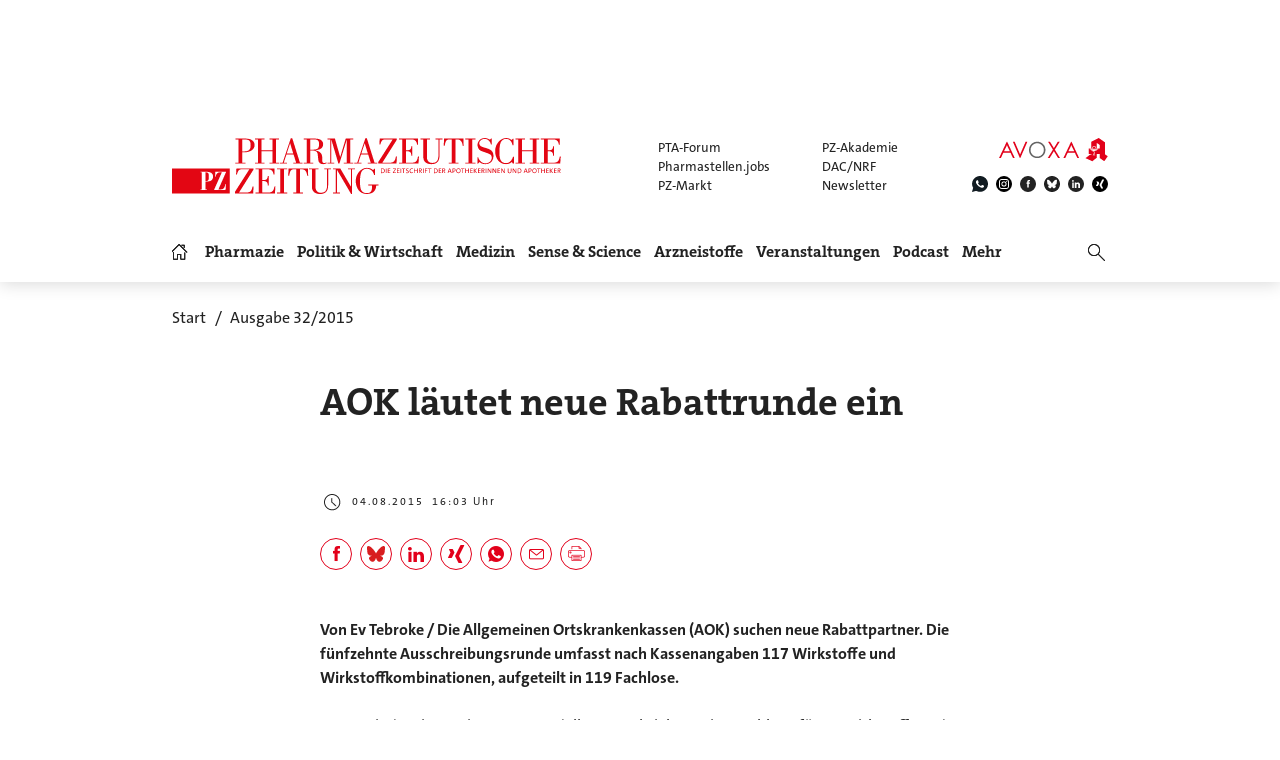

--- FILE ---
content_type: image/svg+xml
request_url: https://www.pharmazeutische-zeitung.de/fileadmin/img/time.svg
body_size: 1761
content:
<?xml version="1.0" encoding="UTF-8"?>
<svg xmlns="http://www.w3.org/2000/svg" xmlns:xlink="http://www.w3.org/1999/xlink" width="24px" height="24px" viewBox="0 0 24 24" version="1.1">
  <!-- Generator: sketchtool 50.2 (55047) - http://www.bohemiancoding.com/sketch -->
  <title>49D0A610-09A4-49A1-9D71-59A74DA15A34</title>
  <desc>Created with sketchtool.</desc>
  <defs>
    <path d="M17.9414014,17.9414017 C14.7521197,21.1306834 9.58129266,21.1306834 6.39196126,17.9414017 C3.20267958,14.75212 3.20267958,9.58129301 6.39196126,6.39196161 C9.58124292,3.20267996 14.7520699,3.20267992 17.9413985,6.39195875 C21.1306831,9.5812433 21.1306831,14.7520703 17.9414014,17.9414017 Z M7.0990708,7.09906564 C4.30030973,9.89787033 4.30030973,14.4355366 7.09906529,17.2342922 C9.89786998,20.0330533 14.4355363,20.0330533 17.2342918,17.2342977 C20.0330529,14.435493 20.0330529,9.8978267 17.2342946,7.09906839 C14.4354897,4.30031008 9.89782544,4.300311 7.0990708,7.09906564 Z M16.1712436,15.4647579 C16.3748031,15.6513541 16.3885546,15.9676378 16.2019584,16.1711973 C16.0153622,16.3747568 15.6990785,16.3885083 15.495519,16.2019121 L11.495519,12.5352454 C11.3922045,12.4405404 11.3333813,12.3068215 11.3333813,12.1666683 L11.3333813,8.50000167 C11.3333813,8.22385929 11.5572389,8.00000167 11.8333813,8.00000167 C12.1095237,8.00000167 12.3333813,8.22385929 12.3333813,8.50000167 L12.3333813,11.9467175 L16.1712436,15.4647579 Z" id="path-1"></path>
  </defs>
  <g id="Symbols" stroke="none" stroke-width="1" fill="none" fill-rule="evenodd">
    <g id="atoms/icons/time">
      <mask id="mask-2" fill="white">
        <use xlink:href="#path-1"></use>
      </mask>
      <g id="Mask" fill-rule="nonzero"></g>
      <g id="atoms/colors/solid/black" mask="url(#mask-2)" fill="#222222">
        <rect id="Rectangle" x="0" y="0" width="24" height="24"></rect>
      </g>
    </g>
  </g>
</svg>


--- FILE ---
content_type: image/svg+xml
request_url: https://www.pharmazeutische-zeitung.de/fileadmin/img/icons_black/icons-social-account-linkedin.svg
body_size: 495
content:
<?xml version="1.0" encoding="UTF-8"?>
<svg xmlns="http://www.w3.org/2000/svg" width="16" height="16" viewBox="0 0 16 16">
  <path d="M8 0a8 8 0 1 1 0 16A8 8 0 0 1 8 0zM5.761 6.565h-1.56V12h1.56V6.565zm4.26-.052c-.893 0-1.453.532-1.556.905v-.853H6.713c.005.1.008.415.01.848V8.484l-.001.724c-.002 1.141-.007 2.296-.008 2.668V12h1.75V8.937c0-.12.005-.234.039-.322.12-.327.379-.666.844-.666.608 0 .885.503.885 1.239V12H12V8.978c0-1.683-.87-2.465-1.979-2.465zM4.952 4C4.377 4 4 4.407 4 4.944c0 .526.366.942.93.942h.012c.586 0 .95-.417.95-.944-.01-.536-.364-.942-.94-.942z" fill="#222" fill-rule="evenodd"></path>
</svg>


--- FILE ---
content_type: image/svg+xml
request_url: https://www.pharmazeutische-zeitung.de/fileadmin/img/pz.svg
body_size: 459
content:
<?xml version="1.0" encoding="UTF-8"?>
<svg xmlns="http://www.w3.org/2000/svg" width="68" height="48" viewBox="0 0 68 48">
  <path fill="#D81D1F" fill-rule="evenodd" d="M36.546 48h29.865l.678-15.682h-1.566c-1.5 13.294-6.273 14.455-18.137 14.455L67.362 1.227V0H39.411l-.275 13.091h1.36C41.114 6.34 44.318 1.227 52.16 1.227h4.434L36.546 46.362V48zM0 48h17.116v-1.227H13.5V25.64h1.705c6.954 0 18.132-.548 18.132-12.821C33.337 2.112 24.407 0 15 0H0v1.227h3.273v45.546H0V48zM13.5 1.227h1.157c6.409 0 7.638 3.203 7.638 11.59 0 8.249-.952 11.592-7.638 11.592H13.5V1.227z"></path>
</svg>


--- FILE ---
content_type: image/svg+xml
request_url: https://www.pharmazeutische-zeitung.de/fileadmin/img/icons_black/icons-social-account-instagram.svg
body_size: 1857
content:
<?xml version="1.0" encoding="UTF-8"?>
<svg xmlns="http://www.w3.org/2000/svg" width="16" height="16" viewBox="0 0 16 16">
  <path d="M8 0a8 8 0 1 1 0 16A8 8 0 0 1 8 0zm.616 3H7.384c-.813.003-1.006.01-1.445.03-.533.024-.896.109-1.214.233a2.45 2.45 0 0 0-.886.576 2.45 2.45 0 0 0-.576.886c-.124.318-.209.681-.233 1.214-.02.439-.027.632-.03 1.445v1.232c.003.813.01 1.006.03 1.445.024.533.109.896.233 1.214.127.329.298.608.576.886.278.278.557.449.886.577.318.123.681.208 1.214.232.439.02.632.027 1.445.03h1.232c.813-.003 1.006-.01 1.445-.03.533-.024.896-.109 1.214-.232.329-.128.608-.3.886-.577.278-.278.449-.557.577-.886.123-.318.208-.681.232-1.214.02-.439.027-.632.03-1.445V7.384a26.129 26.129 0 0 0-.03-1.445c-.024-.533-.109-.896-.232-1.214a2.451 2.451 0 0 0-.577-.886 2.45 2.45 0 0 0-.886-.576c-.318-.124-.681-.209-1.214-.233-.439-.02-.632-.027-1.445-.03zm-.191.901h.342c.408.002.636.006.845.012l.155.006.253.011c.488.022.753.104.929.172.233.09.4.2.575.374.175.175.283.342.374.575.068.176.15.441.172.929l.011.253.006.155c.006.21.01.437.011.845v.342l.001.201V8.767c-.002.408-.006.636-.012.845l-.006.155-.011.253c-.022.488-.104.753-.172.929-.09.233-.2.4-.374.575a1.549 1.549 0 0 1-.575.374c-.176.068-.441.15-.929.172l-.253.011-.155.006c-.21.006-.437.01-.845.011h-.342l-.201.001H7.233a29.356 29.356 0 0 1-.845-.012l-.155-.006-.253-.011c-.488-.022-.753-.104-.929-.172-.233-.09-.4-.2-.575-.374a1.55 1.55 0 0 1-.374-.575c-.068-.176-.15-.441-.172-.929a45.264 45.264 0 0 1-.011-.253l-.006-.155c-.006-.21-.01-.437-.011-.845v-.342L3.9 8.224V7.233c.002-.408.006-.636.012-.845l.006-.155.011-.253c.022-.488.104-.753.172-.929.09-.233.2-.4.374-.575.175-.175.342-.283.575-.374.176-.068.441-.15.929-.172l.253-.011.155-.006c.21-.006.437-.01.845-.011h.342l.201-.001h.649zM8 5.432a2.568 2.568 0 1 0 0 5.136 2.568 2.568 0 0 0 0-5.136zm0 .901a1.667 1.667 0 1 1 0 3.334 1.667 1.667 0 0 1 0-3.334zm2.669-1.602a.6.6 0 1 0 0 1.2.6.6 0 0 0 0-1.2z" fill="#000" fill-rule="nonzero"></path>
</svg>


--- FILE ---
content_type: image/svg+xml
request_url: https://www.pharmazeutische-zeitung.de/fileadmin/img/icons_black/search.svg
body_size: 1634
content:
<?xml version="1.0" encoding="UTF-8"?>
<svg xmlns="http://www.w3.org/2000/svg" xmlns:xlink="http://www.w3.org/1999/xlink" width="24px" height="24px" viewBox="0 0 24 24" version="1.1">
  <!-- Generator: sketchtool 50.2 (55047) - http://www.bohemiancoding.com/sketch -->
  <title>5A93C6D9-584C-4FE3-B8FC-76809D3FE59C</title>
  <desc>Created with sketchtool.</desc>
  <defs>
    <path d="M14.6530405,13.9943785 L20.8635837,20.2049089 C21.0454721,20.386797 21.0454721,20.6816959 20.8635837,20.8635839 C20.6816952,21.045472 20.3867957,21.045472 20.2049073,20.8635839 L13.9943615,14.6530509 C11.6155304,16.6955241 8.02713807,16.589899 5.77341018,14.3361758 C3.40886327,11.9716337 3.40886327,8.13794857 5.77341018,5.77340653 C8.13795708,3.40886449 11.9716501,3.40886449 14.336197,5.77340653 L14.0068588,6.10274404 L14.336197,5.77340653 C16.5899368,8.02714167 16.6955513,11.6155526 14.6530405,13.9943785 Z M13.6775206,6.43208154 C11.6767506,4.43131567 8.43285653,4.43131567 6.43208654,6.43208154 C4.43131655,8.43284742 4.43131655,11.6767349 6.43208654,13.6775007 C8.43285653,15.6782666 11.6767506,15.6782666 13.6775206,13.6775007 C15.6782906,11.6767349 15.6782906,8.43284742 13.6775206,6.43208154 L14.0068588,6.10274404 L13.6775206,6.43208154 Z" id="path-1"></path>
  </defs>
  <g id="Symbols" stroke="none" stroke-width="1" fill="none" fill-rule="evenodd">
    <g id="atoms/icons/black/search">
      <mask id="mask-2" fill="white">
        <use xlink:href="#path-1"></use>
      </mask>
      <use id="Mask" fill="#000000" fill-rule="nonzero" xlink:href="#path-1"></use>
      <g id="atoms/colors/solid/black" mask="url(#mask-2)" fill="#222222">
        <rect id="Rectangle" x="0" y="0" width="24" height="24"></rect>
      </g>
    </g>
  </g>
</svg>


--- FILE ---
content_type: image/svg+xml
request_url: https://www.pharmazeutische-zeitung.de/fileadmin/img/icons_black/icons-social-account-facebook.svg
body_size: 243
content:
<?xml version="1.0" encoding="UTF-8"?>
<svg xmlns="http://www.w3.org/2000/svg" width="16" height="16" viewBox="0 0 16 16">
  <path d="M8 0a8 8 0 1 1 0 16A8 8 0 0 1 8 0zm1.993 4H8.957c-1.244 0-1.682.628-1.682 1.685v.778H6.5v1.295h.775v3.758h1.552V7.758h1.036L10 6.463H8.827l.002-.649c0-.338.032-.519.516-.519h.648V4z" fill="#222" fill-rule="evenodd"></path>
</svg>


--- FILE ---
content_type: image/svg+xml
request_url: https://www.pharmazeutische-zeitung.de/fileadmin/img/icons_black/icons-social-account-xing.svg
body_size: 493
content:
<?xml version="1.0" encoding="UTF-8"?>
<svg xmlns="http://www.w3.org/2000/svg" width="16" height="16" viewBox="0 0 16 16">
  <path d="M8 0a8 8 0 1 0 0 16A8 8 0 0 0 8 0zM6.063 9.5l-.153.309c-.071.138-.236.191-.347.191H4.149c-.25 0-.239-.191-.178-.316l.092-.184 1.125-2.25L4.563 6l-.092-.185c-.061-.125-.072-.315.178-.315h1.414c.111 0 .276.053.347.19l.153.31.625 1.25L6.063 9.5zm5.967-5.685L11.938 4l-2.5 5 1.5 3 .092.184c.062.125.072.316-.178.316H9.438c-.112 0-.275-.053-.345-.191L8.938 12l-1.5-3 2.5-5 .155-.31c.069-.138.232-.19.345-.19h1.414c.25 0 .239.19.178.315z" fill="#000" fill-rule="nonzero"></path>
</svg>


--- FILE ---
content_type: application/javascript; charset=utf-8
request_url: https://avoxa-pharmazeutische-qa.rtrsupport.de/widget/v1/widget.js
body_size: 547
content:
(function () { window.__RTR_QA_WIDGET_SETTINGS__ = [{"view": {"view_id": null, "name": null}, "settings": {"colors": {"primary": "#d81d1f", "secondary": null, "background": "#fff9f9", "focus": "#9a00ff"}, "images": {"system_avatar": "customization/widget/images/system_avatar.png"}, "i18n": "customization/widget/i18n/", "widget_powered_by_enabled": true, "widget_powered_by_link_target": "https://www.retresco.de/", "widget_i18n_version": "3", "chat_input_color_enabled": false}}]; var s = document.createElement("script"); s.src = "https://rtr-widget.hel1.your-objectstorage.com/rtr-qa-widget-1.1.0.js"; s.async = true; document.head.appendChild(s); })();